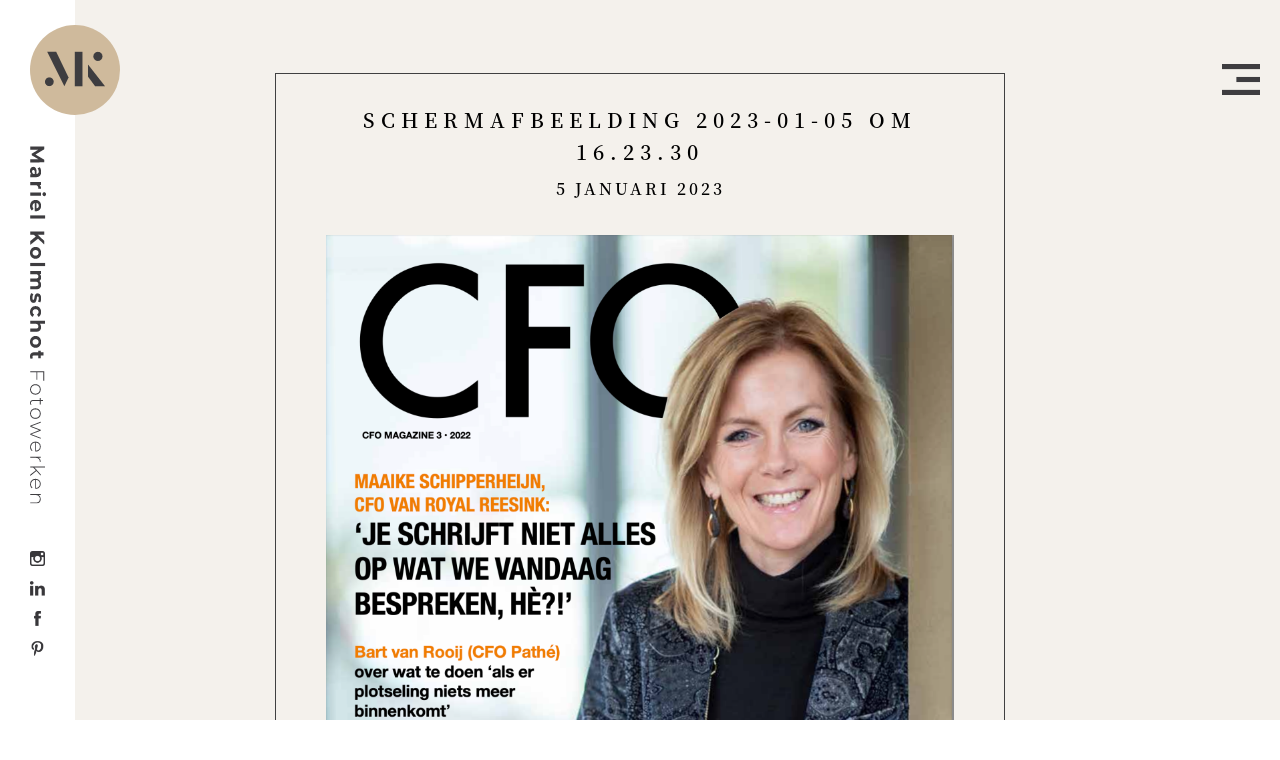

--- FILE ---
content_type: text/html; charset=UTF-8
request_url: https://mkfotowerken.nl/maaike-schipperheijn-zakelijke-portretten-cfo-magazine/schermafbeelding-2023-01-05-om-16-23-30/
body_size: 5788
content:
<!doctype html>
<!--[if lt IE 7]>
<html class="no-js lt-ie9 lt-ie8 lt-ie7 nl " dir="ltr" lang="nl-NL">
<![endif]-->
<!--[if IE 7]>
<html class="no-js lt-ie9 lt-ie8 nl " dir="ltr" lang="nl-NL">
<![endif]-->
<!--[if IE 8]>
<html class="no-js lt-ie9 nl " dir="ltr" lang="nl-NL">
<![endif]-->
<!--[if gt IE 8]><!-->
<html class="no-js nl " dir="ltr" lang="nl-NL">
<!--<![endif]-->
	<head>
		<meta charset="UTF-8" />
		<meta name="viewport" content="width=device-width, initial-scale=1" />
		<meta http-equiv="X-UA-Compatible" content="IE=edge" />
				<title>Schermafbeelding 2023-01-05 om 16.23.30 - Mariel Kolmschot Fotowerken</title>
		<meta name='robots' content='index, follow, max-image-preview:large, max-snippet:-1, max-video-preview:-1' />

	<!-- This site is optimized with the Yoast SEO plugin v21.9.1 - https://yoast.com/wordpress/plugins/seo/ -->
	<link rel="canonical" href="https://mkfotowerken.nl/maaike-schipperheijn-zakelijke-portretten-cfo-magazine/schermafbeelding-2023-01-05-om-16-23-30/" />
	<meta property="og:locale" content="nl_NL" />
	<meta property="og:type" content="article" />
	<meta property="og:title" content="Schermafbeelding 2023-01-05 om 16.23.30 - Mariel Kolmschot Fotowerken" />
	<meta property="og:url" content="https://mkfotowerken.nl/maaike-schipperheijn-zakelijke-portretten-cfo-magazine/schermafbeelding-2023-01-05-om-16-23-30/" />
	<meta property="og:site_name" content="Mariel Kolmschot Fotowerken" />
	<meta property="og:image" content="https://mkfotowerken.nl/maaike-schipperheijn-zakelijke-portretten-cfo-magazine/schermafbeelding-2023-01-05-om-16-23-30" />
	<meta property="og:image:width" content="768" />
	<meta property="og:image:height" content="1016" />
	<meta property="og:image:type" content="image/png" />
	<meta name="twitter:card" content="summary_large_image" />
	<script type="application/ld+json" class="yoast-schema-graph">{"@context":"https://schema.org","@graph":[{"@type":"WebPage","@id":"https://mkfotowerken.nl/maaike-schipperheijn-zakelijke-portretten-cfo-magazine/schermafbeelding-2023-01-05-om-16-23-30/","url":"https://mkfotowerken.nl/maaike-schipperheijn-zakelijke-portretten-cfo-magazine/schermafbeelding-2023-01-05-om-16-23-30/","name":"Schermafbeelding 2023-01-05 om 16.23.30 - Mariel Kolmschot Fotowerken","isPartOf":{"@id":"https://mkfotowerken.nl/#website"},"primaryImageOfPage":{"@id":"https://mkfotowerken.nl/maaike-schipperheijn-zakelijke-portretten-cfo-magazine/schermafbeelding-2023-01-05-om-16-23-30/#primaryimage"},"image":{"@id":"https://mkfotowerken.nl/maaike-schipperheijn-zakelijke-portretten-cfo-magazine/schermafbeelding-2023-01-05-om-16-23-30/#primaryimage"},"thumbnailUrl":"https://mkfotowerken.nl/wp-content/uploads/2023/01/Schermafbeelding-2023-01-05-om-16.23.30.png","datePublished":"2023-01-05T15:39:14+00:00","dateModified":"2023-01-05T15:39:14+00:00","breadcrumb":{"@id":"https://mkfotowerken.nl/maaike-schipperheijn-zakelijke-portretten-cfo-magazine/schermafbeelding-2023-01-05-om-16-23-30/#breadcrumb"},"inLanguage":"nl-NL","potentialAction":[{"@type":"ReadAction","target":["https://mkfotowerken.nl/maaike-schipperheijn-zakelijke-portretten-cfo-magazine/schermafbeelding-2023-01-05-om-16-23-30/"]}]},{"@type":"ImageObject","inLanguage":"nl-NL","@id":"https://mkfotowerken.nl/maaike-schipperheijn-zakelijke-portretten-cfo-magazine/schermafbeelding-2023-01-05-om-16-23-30/#primaryimage","url":"https://mkfotowerken.nl/wp-content/uploads/2023/01/Schermafbeelding-2023-01-05-om-16.23.30.png","contentUrl":"https://mkfotowerken.nl/wp-content/uploads/2023/01/Schermafbeelding-2023-01-05-om-16.23.30.png","width":1842,"height":2438},{"@type":"BreadcrumbList","@id":"https://mkfotowerken.nl/maaike-schipperheijn-zakelijke-portretten-cfo-magazine/schermafbeelding-2023-01-05-om-16-23-30/#breadcrumb","itemListElement":[{"@type":"ListItem","position":1,"name":"Home","item":"https://mkfotowerken.nl/"},{"@type":"ListItem","position":2,"name":"Maaike Schipperheijn | zakelijke portretten | CFO Magazine","item":"https://mkfotowerken.nl/maaike-schipperheijn-zakelijke-portretten-cfo-magazine/"},{"@type":"ListItem","position":3,"name":"Schermafbeelding 2023-01-05 om 16.23.30"}]},{"@type":"WebSite","@id":"https://mkfotowerken.nl/#website","url":"https://mkfotowerken.nl/","name":"Mariel Kolmschot Fotowerken","description":"","potentialAction":[{"@type":"SearchAction","target":{"@type":"EntryPoint","urlTemplate":"https://mkfotowerken.nl/?s={search_term_string}"},"query-input":"required name=search_term_string"}],"inLanguage":"nl-NL"}]}</script>
	<!-- / Yoast SEO plugin. -->


<link rel="alternate" title="oEmbed (JSON)" type="application/json+oembed" href="https://mkfotowerken.nl/wp-json/oembed/1.0/embed?url=https%3A%2F%2Fmkfotowerken.nl%2Fmaaike-schipperheijn-zakelijke-portretten-cfo-magazine%2Fschermafbeelding-2023-01-05-om-16-23-30%2F" />
<link rel="alternate" title="oEmbed (XML)" type="text/xml+oembed" href="https://mkfotowerken.nl/wp-json/oembed/1.0/embed?url=https%3A%2F%2Fmkfotowerken.nl%2Fmaaike-schipperheijn-zakelijke-portretten-cfo-magazine%2Fschermafbeelding-2023-01-05-om-16-23-30%2F&#038;format=xml" />
<style id='wp-img-auto-sizes-contain-inline-css' type='text/css'>
img:is([sizes=auto i],[sizes^="auto," i]){contain-intrinsic-size:3000px 1500px}
/*# sourceURL=wp-img-auto-sizes-contain-inline-css */
</style>
<style id='wp-block-library-inline-css' type='text/css'>
:root{--wp-block-synced-color:#7a00df;--wp-block-synced-color--rgb:122,0,223;--wp-bound-block-color:var(--wp-block-synced-color);--wp-editor-canvas-background:#ddd;--wp-admin-theme-color:#007cba;--wp-admin-theme-color--rgb:0,124,186;--wp-admin-theme-color-darker-10:#006ba1;--wp-admin-theme-color-darker-10--rgb:0,107,160.5;--wp-admin-theme-color-darker-20:#005a87;--wp-admin-theme-color-darker-20--rgb:0,90,135;--wp-admin-border-width-focus:2px}@media (min-resolution:192dpi){:root{--wp-admin-border-width-focus:1.5px}}.wp-element-button{cursor:pointer}:root .has-very-light-gray-background-color{background-color:#eee}:root .has-very-dark-gray-background-color{background-color:#313131}:root .has-very-light-gray-color{color:#eee}:root .has-very-dark-gray-color{color:#313131}:root .has-vivid-green-cyan-to-vivid-cyan-blue-gradient-background{background:linear-gradient(135deg,#00d084,#0693e3)}:root .has-purple-crush-gradient-background{background:linear-gradient(135deg,#34e2e4,#4721fb 50%,#ab1dfe)}:root .has-hazy-dawn-gradient-background{background:linear-gradient(135deg,#faaca8,#dad0ec)}:root .has-subdued-olive-gradient-background{background:linear-gradient(135deg,#fafae1,#67a671)}:root .has-atomic-cream-gradient-background{background:linear-gradient(135deg,#fdd79a,#004a59)}:root .has-nightshade-gradient-background{background:linear-gradient(135deg,#330968,#31cdcf)}:root .has-midnight-gradient-background{background:linear-gradient(135deg,#020381,#2874fc)}:root{--wp--preset--font-size--normal:16px;--wp--preset--font-size--huge:42px}.has-regular-font-size{font-size:1em}.has-larger-font-size{font-size:2.625em}.has-normal-font-size{font-size:var(--wp--preset--font-size--normal)}.has-huge-font-size{font-size:var(--wp--preset--font-size--huge)}.has-text-align-center{text-align:center}.has-text-align-left{text-align:left}.has-text-align-right{text-align:right}.has-fit-text{white-space:nowrap!important}#end-resizable-editor-section{display:none}.aligncenter{clear:both}.items-justified-left{justify-content:flex-start}.items-justified-center{justify-content:center}.items-justified-right{justify-content:flex-end}.items-justified-space-between{justify-content:space-between}.screen-reader-text{border:0;clip-path:inset(50%);height:1px;margin:-1px;overflow:hidden;padding:0;position:absolute;width:1px;word-wrap:normal!important}.screen-reader-text:focus{background-color:#ddd;clip-path:none;color:#444;display:block;font-size:1em;height:auto;left:5px;line-height:normal;padding:15px 23px 14px;text-decoration:none;top:5px;width:auto;z-index:100000}html :where(.has-border-color){border-style:solid}html :where([style*=border-top-color]){border-top-style:solid}html :where([style*=border-right-color]){border-right-style:solid}html :where([style*=border-bottom-color]){border-bottom-style:solid}html :where([style*=border-left-color]){border-left-style:solid}html :where([style*=border-width]){border-style:solid}html :where([style*=border-top-width]){border-top-style:solid}html :where([style*=border-right-width]){border-right-style:solid}html :where([style*=border-bottom-width]){border-bottom-style:solid}html :where([style*=border-left-width]){border-left-style:solid}html :where(img[class*=wp-image-]){height:auto;max-width:100%}:where(figure){margin:0 0 1em}html :where(.is-position-sticky){--wp-admin--admin-bar--position-offset:var(--wp-admin--admin-bar--height,0px)}@media screen and (max-width:600px){html :where(.is-position-sticky){--wp-admin--admin-bar--position-offset:0px}}

/*# sourceURL=wp-block-library-inline-css */
</style><style id='global-styles-inline-css' type='text/css'>
:root{--wp--preset--aspect-ratio--square: 1;--wp--preset--aspect-ratio--4-3: 4/3;--wp--preset--aspect-ratio--3-4: 3/4;--wp--preset--aspect-ratio--3-2: 3/2;--wp--preset--aspect-ratio--2-3: 2/3;--wp--preset--aspect-ratio--16-9: 16/9;--wp--preset--aspect-ratio--9-16: 9/16;--wp--preset--color--black: #000000;--wp--preset--color--cyan-bluish-gray: #abb8c3;--wp--preset--color--white: #ffffff;--wp--preset--color--pale-pink: #f78da7;--wp--preset--color--vivid-red: #cf2e2e;--wp--preset--color--luminous-vivid-orange: #ff6900;--wp--preset--color--luminous-vivid-amber: #fcb900;--wp--preset--color--light-green-cyan: #7bdcb5;--wp--preset--color--vivid-green-cyan: #00d084;--wp--preset--color--pale-cyan-blue: #8ed1fc;--wp--preset--color--vivid-cyan-blue: #0693e3;--wp--preset--color--vivid-purple: #9b51e0;--wp--preset--gradient--vivid-cyan-blue-to-vivid-purple: linear-gradient(135deg,rgb(6,147,227) 0%,rgb(155,81,224) 100%);--wp--preset--gradient--light-green-cyan-to-vivid-green-cyan: linear-gradient(135deg,rgb(122,220,180) 0%,rgb(0,208,130) 100%);--wp--preset--gradient--luminous-vivid-amber-to-luminous-vivid-orange: linear-gradient(135deg,rgb(252,185,0) 0%,rgb(255,105,0) 100%);--wp--preset--gradient--luminous-vivid-orange-to-vivid-red: linear-gradient(135deg,rgb(255,105,0) 0%,rgb(207,46,46) 100%);--wp--preset--gradient--very-light-gray-to-cyan-bluish-gray: linear-gradient(135deg,rgb(238,238,238) 0%,rgb(169,184,195) 100%);--wp--preset--gradient--cool-to-warm-spectrum: linear-gradient(135deg,rgb(74,234,220) 0%,rgb(151,120,209) 20%,rgb(207,42,186) 40%,rgb(238,44,130) 60%,rgb(251,105,98) 80%,rgb(254,248,76) 100%);--wp--preset--gradient--blush-light-purple: linear-gradient(135deg,rgb(255,206,236) 0%,rgb(152,150,240) 100%);--wp--preset--gradient--blush-bordeaux: linear-gradient(135deg,rgb(254,205,165) 0%,rgb(254,45,45) 50%,rgb(107,0,62) 100%);--wp--preset--gradient--luminous-dusk: linear-gradient(135deg,rgb(255,203,112) 0%,rgb(199,81,192) 50%,rgb(65,88,208) 100%);--wp--preset--gradient--pale-ocean: linear-gradient(135deg,rgb(255,245,203) 0%,rgb(182,227,212) 50%,rgb(51,167,181) 100%);--wp--preset--gradient--electric-grass: linear-gradient(135deg,rgb(202,248,128) 0%,rgb(113,206,126) 100%);--wp--preset--gradient--midnight: linear-gradient(135deg,rgb(2,3,129) 0%,rgb(40,116,252) 100%);--wp--preset--font-size--small: 13px;--wp--preset--font-size--medium: 20px;--wp--preset--font-size--large: 36px;--wp--preset--font-size--x-large: 42px;--wp--preset--spacing--20: 0.44rem;--wp--preset--spacing--30: 0.67rem;--wp--preset--spacing--40: 1rem;--wp--preset--spacing--50: 1.5rem;--wp--preset--spacing--60: 2.25rem;--wp--preset--spacing--70: 3.38rem;--wp--preset--spacing--80: 5.06rem;--wp--preset--shadow--natural: 6px 6px 9px rgba(0, 0, 0, 0.2);--wp--preset--shadow--deep: 12px 12px 50px rgba(0, 0, 0, 0.4);--wp--preset--shadow--sharp: 6px 6px 0px rgba(0, 0, 0, 0.2);--wp--preset--shadow--outlined: 6px 6px 0px -3px rgb(255, 255, 255), 6px 6px rgb(0, 0, 0);--wp--preset--shadow--crisp: 6px 6px 0px rgb(0, 0, 0);}:where(.is-layout-flex){gap: 0.5em;}:where(.is-layout-grid){gap: 0.5em;}body .is-layout-flex{display: flex;}.is-layout-flex{flex-wrap: wrap;align-items: center;}.is-layout-flex > :is(*, div){margin: 0;}body .is-layout-grid{display: grid;}.is-layout-grid > :is(*, div){margin: 0;}:where(.wp-block-columns.is-layout-flex){gap: 2em;}:where(.wp-block-columns.is-layout-grid){gap: 2em;}:where(.wp-block-post-template.is-layout-flex){gap: 1.25em;}:where(.wp-block-post-template.is-layout-grid){gap: 1.25em;}.has-black-color{color: var(--wp--preset--color--black) !important;}.has-cyan-bluish-gray-color{color: var(--wp--preset--color--cyan-bluish-gray) !important;}.has-white-color{color: var(--wp--preset--color--white) !important;}.has-pale-pink-color{color: var(--wp--preset--color--pale-pink) !important;}.has-vivid-red-color{color: var(--wp--preset--color--vivid-red) !important;}.has-luminous-vivid-orange-color{color: var(--wp--preset--color--luminous-vivid-orange) !important;}.has-luminous-vivid-amber-color{color: var(--wp--preset--color--luminous-vivid-amber) !important;}.has-light-green-cyan-color{color: var(--wp--preset--color--light-green-cyan) !important;}.has-vivid-green-cyan-color{color: var(--wp--preset--color--vivid-green-cyan) !important;}.has-pale-cyan-blue-color{color: var(--wp--preset--color--pale-cyan-blue) !important;}.has-vivid-cyan-blue-color{color: var(--wp--preset--color--vivid-cyan-blue) !important;}.has-vivid-purple-color{color: var(--wp--preset--color--vivid-purple) !important;}.has-black-background-color{background-color: var(--wp--preset--color--black) !important;}.has-cyan-bluish-gray-background-color{background-color: var(--wp--preset--color--cyan-bluish-gray) !important;}.has-white-background-color{background-color: var(--wp--preset--color--white) !important;}.has-pale-pink-background-color{background-color: var(--wp--preset--color--pale-pink) !important;}.has-vivid-red-background-color{background-color: var(--wp--preset--color--vivid-red) !important;}.has-luminous-vivid-orange-background-color{background-color: var(--wp--preset--color--luminous-vivid-orange) !important;}.has-luminous-vivid-amber-background-color{background-color: var(--wp--preset--color--luminous-vivid-amber) !important;}.has-light-green-cyan-background-color{background-color: var(--wp--preset--color--light-green-cyan) !important;}.has-vivid-green-cyan-background-color{background-color: var(--wp--preset--color--vivid-green-cyan) !important;}.has-pale-cyan-blue-background-color{background-color: var(--wp--preset--color--pale-cyan-blue) !important;}.has-vivid-cyan-blue-background-color{background-color: var(--wp--preset--color--vivid-cyan-blue) !important;}.has-vivid-purple-background-color{background-color: var(--wp--preset--color--vivid-purple) !important;}.has-black-border-color{border-color: var(--wp--preset--color--black) !important;}.has-cyan-bluish-gray-border-color{border-color: var(--wp--preset--color--cyan-bluish-gray) !important;}.has-white-border-color{border-color: var(--wp--preset--color--white) !important;}.has-pale-pink-border-color{border-color: var(--wp--preset--color--pale-pink) !important;}.has-vivid-red-border-color{border-color: var(--wp--preset--color--vivid-red) !important;}.has-luminous-vivid-orange-border-color{border-color: var(--wp--preset--color--luminous-vivid-orange) !important;}.has-luminous-vivid-amber-border-color{border-color: var(--wp--preset--color--luminous-vivid-amber) !important;}.has-light-green-cyan-border-color{border-color: var(--wp--preset--color--light-green-cyan) !important;}.has-vivid-green-cyan-border-color{border-color: var(--wp--preset--color--vivid-green-cyan) !important;}.has-pale-cyan-blue-border-color{border-color: var(--wp--preset--color--pale-cyan-blue) !important;}.has-vivid-cyan-blue-border-color{border-color: var(--wp--preset--color--vivid-cyan-blue) !important;}.has-vivid-purple-border-color{border-color: var(--wp--preset--color--vivid-purple) !important;}.has-vivid-cyan-blue-to-vivid-purple-gradient-background{background: var(--wp--preset--gradient--vivid-cyan-blue-to-vivid-purple) !important;}.has-light-green-cyan-to-vivid-green-cyan-gradient-background{background: var(--wp--preset--gradient--light-green-cyan-to-vivid-green-cyan) !important;}.has-luminous-vivid-amber-to-luminous-vivid-orange-gradient-background{background: var(--wp--preset--gradient--luminous-vivid-amber-to-luminous-vivid-orange) !important;}.has-luminous-vivid-orange-to-vivid-red-gradient-background{background: var(--wp--preset--gradient--luminous-vivid-orange-to-vivid-red) !important;}.has-very-light-gray-to-cyan-bluish-gray-gradient-background{background: var(--wp--preset--gradient--very-light-gray-to-cyan-bluish-gray) !important;}.has-cool-to-warm-spectrum-gradient-background{background: var(--wp--preset--gradient--cool-to-warm-spectrum) !important;}.has-blush-light-purple-gradient-background{background: var(--wp--preset--gradient--blush-light-purple) !important;}.has-blush-bordeaux-gradient-background{background: var(--wp--preset--gradient--blush-bordeaux) !important;}.has-luminous-dusk-gradient-background{background: var(--wp--preset--gradient--luminous-dusk) !important;}.has-pale-ocean-gradient-background{background: var(--wp--preset--gradient--pale-ocean) !important;}.has-electric-grass-gradient-background{background: var(--wp--preset--gradient--electric-grass) !important;}.has-midnight-gradient-background{background: var(--wp--preset--gradient--midnight) !important;}.has-small-font-size{font-size: var(--wp--preset--font-size--small) !important;}.has-medium-font-size{font-size: var(--wp--preset--font-size--medium) !important;}.has-large-font-size{font-size: var(--wp--preset--font-size--large) !important;}.has-x-large-font-size{font-size: var(--wp--preset--font-size--x-large) !important;}
/*# sourceURL=global-styles-inline-css */
</style>

<style id='classic-theme-styles-inline-css' type='text/css'>
/*! This file is auto-generated */
.wp-block-button__link{color:#fff;background-color:#32373c;border-radius:9999px;box-shadow:none;text-decoration:none;padding:calc(.667em + 2px) calc(1.333em + 2px);font-size:1.125em}.wp-block-file__button{background:#32373c;color:#fff;text-decoration:none}
/*# sourceURL=/wp-includes/css/classic-themes.min.css */
</style>
<link rel='stylesheet' id='contact-form-7-css' href='/wp-content/plugins/contact-form-7/includes/css/styles.css?ver=5.8.6' type='text/css' media='all' />
<link rel='stylesheet' id='tia_style-css' href='/wp-content/themes/mkfotowerken2021/assets/css/style.css?ver=1.21' type='text/css' media='all' />
<link rel='stylesheet' id='tia_sidrstyle-css' href='/wp-content/themes/mkfotowerken2021/assets/css/jquery.sidr.css?ver=1.07' type='text/css' media='all' />
<link rel='stylesheet' id='tia_fancyboxstyle-css' href='/wp-content/themes/mkfotowerken2021/assets/css/jquery.fancybox3.css?ver=1.07' type='text/css' media='all' />
<link rel='stylesheet' id='slippry-css' href='/wp-content/themes/mkfotowerken2021/assets/css/slippry.css?ver=6.9' type='text/css' media='all' />
<script type="text/javascript" src="/wp-includes/js/jquery/jquery.min.js?ver=3.7.1" id="jquery-core-js"></script>
<script type="text/javascript" src="/wp-includes/js/jquery/jquery-migrate.min.js?ver=3.4.1" id="jquery-migrate-js"></script>
<script type="text/javascript" src="/wp-content/themes/mkfotowerken2021/assets/js/modernizr.custom.js?ver=6.9" id="tia_modernizr-js"></script>
<link rel="https://api.w.org/" href="https://mkfotowerken.nl/wp-json/" /><link rel="alternate" title="JSON" type="application/json" href="https://mkfotowerken.nl/wp-json/wp/v2/media/9208" /><link rel="icon" href="https://mkfotowerken.nl/wp-content/uploads/2021/04/cropped-Logo_Favicon.MKFotowerken-32x32.png" sizes="32x32" />
<link rel="icon" href="https://mkfotowerken.nl/wp-content/uploads/2021/04/cropped-Logo_Favicon.MKFotowerken-192x192.png" sizes="192x192" />
<link rel="apple-touch-icon" href="https://mkfotowerken.nl/wp-content/uploads/2021/04/cropped-Logo_Favicon.MKFotowerken-180x180.png" />
<meta name="msapplication-TileImage" content="https://mkfotowerken.nl/wp-content/uploads/2021/04/cropped-Logo_Favicon.MKFotowerken-270x270.png" />
	</head>
	<body class="attachment wp-singular attachment-template-default single single-attachment postid-9208 attachmentid-9208 attachment-png wp-theme-mkfotowerken2021 schermafbeelding-2023-01-05-om-16-23-30">
		<header>
    <div>
	    <a href="https://mkfotowerken.nl/" class="logo"><img src="https://mkfotowerken.nl/wp-content/themes/mkfotowerken2021/assets/images/placeholder-logo.gif" alt="Home" /></a>
	    <a href="https://mkfotowerken.nl/" class="logotekst">Mariel Kolmschot Fotowerken - Home</a>
    </div>

        <div class="social">
        <ul>
            <li class="instagram"><a href="https://www.instagram.com/marielkolmschot/" target="_blank">Volg me op Instagram</a></li><li class="linkedin"><a href="https://www.linkedin.com/in/marielkolmschot/" target="_blank">Volg me op LinkedIn</a></li><li class="facebook"><a href="https://www.facebook.com/pages/MK-Fotowerken-Mariel-Kolmschot/264882420296840" target="_blank">Volg me op Facebook</a></li><li class="pinterest"><a href="https://www.pinterest.com/marielko/pins/" target="_blank">Volg me op Pinterest</a></li>        </ul>
    </div>
    	<div class="menu">
		<div id="sidr"></div>
		<nav>
			<ul>
			<li class="menu-home post-id-60"><a href="https://mkfotowerken.nl/">Home</a></li><li class="menu-about post-id-37"><a href="https://mkfotowerken.nl/about/">About</a></li><li class="dropdown menu-my-work post-id-6409"><a class="dropdown-toggle" data-toggle="dropdown" data-target="#" href="https://mkfotowerken.nl/my-work/">My work <b class="caret"></b></a><ul class="dropdown-menu">	<li class="menu-business post-id-33"><a href="https://mkfotowerken.nl/my-work/business/">Business</a></li>	<li class="menu-portrait post-id-29"><a href="https://mkfotowerken.nl/my-work/portrait/">Portrait</a></li>	<li class="last menu-family post-id-70"><a href="https://mkfotowerken.nl/my-work/family/">Family</a></li></ul></li><li class="menu-blog post-id-502"><a href="https://mkfotowerken.nl/blog/">Blog</a></li><li class="last menu-contact post-id-41"><a href="https://mkfotowerken.nl/contact-fotograaf-wassenaar/" title="Fotograaf Wassenaar">Contact</a></li>			</ul>
		</nav>
	</div>
</header>
<a id="foldoutnav" href="#sidr" class="in">Menu</a>
<section><article><div><header><h1>Schermafbeelding 2023-01-05 om 16.23.30</h1><h2>5 januari 2023</h2></header><p class="attachment"><a href='https://mkfotowerken.nl/wp-content/uploads/2023/01/Schermafbeelding-2023-01-05-om-16.23.30.png'><img fetchpriority="high" decoding="async" width="940" height="1244" src="https://mkfotowerken.nl/wp-content/uploads/2023/01/Schermafbeelding-2023-01-05-om-16.23.30-940x1244.png" class="attachment-medium size-medium" alt="" /></a></p>
</div></article><ul class="postnav"><li><a href="https://mkfotowerken.nl/blog/">Back to <strong>posts</strong></a></li></ul><div class="archive"><h2>Archief</h2><ul>	<li><a href='/2025/'>2025</a></li>
	<li><a href='/2024/'>2024</a></li>
	<li><a href='/2023/'>2023</a></li>
	<li><a href='/2022/'>2022</a></li>
	<li><a href='/2021/'>2021</a></li>
	<li><a href='/2020/'>2020</a></li>
	<li><a href='/2019/'>2019</a></li>
	<li><a href='/2018/'>2018</a></li>
	<li><a href='/2017/'>2017</a></li>
	<li><a href='/2016/'>2016</a></li>
	<li><a href='/2015/'>2015</a></li>
	<li><a href='/2014/'>2014</a></li>
	<li><a href='/2013/'>2013</a></li>
</ul></div></section>				<footer>
    <h2>Mariel Kolmschot</h2>
<p>+31 (0) 6 546 688 89<br />
<a href="mailto:info@mkfotowerken.nl">info@mkfotowerken.nl</a></p>
    <div class="social">
        <ul>
            <li class="instagram"><a href="https://www.instagram.com/marielkolmschot/" target="_blank">Volg me op Instagram</a></li><li class="linkedin"><a href="https://www.linkedin.com/in/marielkolmschot/" target="_blank">Volg me op LinkedIn</a></li><li class="facebook"><a href="https://www.facebook.com/pages/MK-Fotowerken-Mariel-Kolmschot/264882420296840" target="_blank">Volg me op Facebook</a></li><li class="pinterest"><a href="https://www.pinterest.com/marielko/pins/" target="_blank">Volg me op Pinterest</a></li>        </ul>
    </div>
    <p>© MK Fotowerken 2021. Website design by <a href="https://valetti.nl" target="_blank" rel="noopener">valetti</a>. Realisatie by <a href="https://torin.nl" target="_blank" rel="noopener">Torin</a>.</p>
</footer>
		<script type="speculationrules">
{"prefetch":[{"source":"document","where":{"and":[{"href_matches":"/*"},{"not":{"href_matches":["/wp-*.php","/wp-admin/*","/wp-content/uploads/*","/wp-content/*","/wp-content/plugins/*","/wp-content/themes/mkfotowerken2021/*","/*\\?(.+)"]}},{"not":{"selector_matches":"a[rel~=\"nofollow\"]"}},{"not":{"selector_matches":".no-prefetch, .no-prefetch a"}}]},"eagerness":"conservative"}]}
</script>
<script type="text/javascript" src="/wp-content/plugins/contact-form-7/includes/swv/js/index.js?ver=5.8.6" id="swv-js"></script>
<script type="text/javascript" id="contact-form-7-js-extra">
/* <![CDATA[ */
var wpcf7 = {"api":{"root":"https://mkfotowerken.nl/wp-json/","namespace":"contact-form-7/v1"}};
//# sourceURL=contact-form-7-js-extra
/* ]]> */
</script>
<script type="text/javascript" src="/wp-content/plugins/contact-form-7/includes/js/index.js?ver=5.8.6" id="contact-form-7-js"></script>
<script type="text/javascript" src="/wp-content/themes/mkfotowerken2021/assets/js/matchMedia.js?ver=6.9" id="tia_matchmedia-js"></script>
<script type="text/javascript" src="/wp-content/themes/mkfotowerken2021/assets/js/respond.min.js?ver=6.9" id="tia_respond-js"></script>
<script type="text/javascript" src="/wp-content/themes/mkfotowerken2021/assets/js/picturefill.js?ver=6.9" id="tia_picturefill-js"></script>
<script type="text/javascript" src="/wp-content/themes/mkfotowerken2021/assets/js/viewport-units-buggyfill.js?ver=6.9" id="tia_buggyfill-js"></script>
<script type="text/javascript" src="/wp-content/themes/mkfotowerken2021/assets/js/sidr/jquery.sidr.js?ver=6.9" id="tia_sidr-js"></script>
<script type="text/javascript" src="/wp-content/themes/mkfotowerken2021/assets/js/fancybox3/jquery.fancybox.min.js?ver=6.9" id="tia_fancybox-js"></script>
<script type="text/javascript" src="/wp-content/themes/mkfotowerken2021/assets/js/slippry-1.4.0/src/slippry.js?ver=1.4.0" id="tia_slippry-js"></script>
<script type="text/javascript" src="/wp-includes/js/comment-reply.min.js?ver=6.9" id="comment-reply-js" async="async" data-wp-strategy="async" fetchpriority="low"></script>
<script type="text/javascript" src="/wp-content/themes/mkfotowerken2021/assets/js/theme.js?ver=1.07" id="tia_scripts-js"></script>
	</body>
</html>				



--- FILE ---
content_type: text/css
request_url: https://mkfotowerken.nl/wp-content/themes/mkfotowerken2021/assets/css/style.css?ver=1.21
body_size: 6821
content:
/*!
Theme Name: MK Fotowerken
Description: Template voor de website van MK Fotowerken (2021)
Version: 1.0
Author: Torin internet applications
Author URI: http://www.torin.nl
*/
html, body, div, span, applet, object, iframe, h1, h2, h3, h4, h5, h6, p, blockquote, pre, a, abbr, acronym, address, big, cite, code, del, dfn, em, img, ins, kbd, q, s, samp, small, strike, strong, sub, sup, tt, var, b, u, i, center, dl, dt, dd, ol, ul, li, fieldset, form, label, legend, table, caption, tbody, tfoot, thead, tr, th, td, article, aside, canvas, details, embed, figure, figcaption, footer, header, hgroup, menu, nav, output, ruby, section, summary, time, mark, audio, video { margin: 0; padding: 0; border: 0; font: inherit; font-size: 100%; vertical-align: baseline; }

html { line-height: 1; }

ol, ul { list-style: none; }

table { border-collapse: collapse; border-spacing: 0; }

caption, th, td { text-align: left; font-weight: normal; vertical-align: middle; }

q, blockquote { quotes: none; }
q:before, q:after, blockquote:before, blockquote:after { content: ""; content: none; }

a img { border: none; }

article, aside, details, figcaption, figure, footer, header, hgroup, main, menu, nav, section, summary { display: block; }

/*
$color-detail: #c6b29b;
$color-detail-medium: #dbd0c1;
$color-detail-light: #eee9e2;

$color-detail-medium: #e3dbce;
$color-detail-light: #f4f1ec;

*/
/* Dansende letters bij:
*/
.group:before, .group:after { content: ""; display: table; }

.group:after { clear: both; }

.group { zoom: 1; /* For IE 6/7 (trigger hasLayout) */ }

.overviewblock article, .home .testimonials + .blog > div article { position: relative; background-color: #fff; margin-bottom: 50px; }
@media all and (min-width: 1200px) { .overviewblock article, .home .testimonials + .blog > div article { display: inline-block; vertical-align: top; *vertical-align: auto; *zoom: 1; *display: inline; width: 50%; border-right: 25px solid #f4f1ec; } }
@media all and (min-width: 1200px) { .overviewblock article:nth-child(even), .home .testimonials + .blog > div article:nth-child(even) { border-right: 0; border-left: 25px solid #f4f1ec; } }
.overviewblock article img, .home .testimonials + .blog > div article img { display: block; border: 10px solid #404041; width: 100%; }
.overviewblock article div, .home .testimonials + .blog > div article div { padding: 35px; background-color: #fff; overflow: hidden; }
.overviewblock article div a, .home .testimonials + .blog > div article div a { display: block; background-image: url('../images/arrow-right-black.svg?1613398802'); background-repeat: no-repeat; background-position: center center; -moz-background-size: 46px 12px; -o-background-size: 46px 12px; -webkit-background-size: 46px 12px; background-size: 46px 12px; text-indent: -9999px; }
.no-svg .overviewblock article div a, .no-svg .home .testimonials + .blog > div article div a, .home .no-svg .testimonials + .blog > div article div a { background-image: url('../images/arrow-right-black.png?1613398802'); }
.overviewblock article div p, .home .testimonials + .blog > div article div p { margin: 0; color: #c7b79e; font-weight: 600; }
.overviewblock article > a, .home .testimonials + .blog > div article > a { position: absolute; top: 0; left: 0; display: block; width: 100%; height: 100%; }

/* apply a natural box layout model to all elements */
*, *:before, *:after { -moz-box-sizing: border-box; -webkit-box-sizing: border-box; box-sizing: border-box; }

html, body { margin: 0; padding: 0; text-align: center; min-height: 100%; background-color: #fff; }

html { overflow-y: scroll; }

body { min-width: 320px; }

.alignright { float: right !important; margin-right: 0 !important; }

.alignleft { float: left !important; margin-left: 0 !important; }

img { border: 0; width: 100%; max-width: 100%; height: auto; display: block; }

form, label { margin: 0; padding: 0; }

input { margin: 0; }

#pagination { overflow: hidden; padding-top: 10px; }

.postnav { list-style-type: none; margin: 0; padding: 0; overflow: hidden; }
.home .postnav { padding-top: 25px; }
.single-post .postnav { padding-top: 50px; padding-bottom: 38px; }
.portfoliochild .postnav, .page-template-template-portfolio .postnav { padding-top: 48px; padding-bottom: 36px; }
.postnav .nav-previous { float: left; }
.postnav .nav-next { float: right; }

body > header { position: relative; background-color: #fff; padding-top: 20px; }
@media all and (min-width: 600px) { body > header { position: fixed; z-index: 15; top: 0; left: 0; width: 75px; height: 100vh; padding-top: 0; } }
body.page > section { background-color: #fff; }
body.page-id-37 > section:first-of-type > article { position: relative; }
body.page-id-37 > section:first-of-type > article:after { content: ""; display: block; position: absolute; bottom: -20px; right: -20px; width: 60px; height: 60px; background-image: url('../images/logo-icon.svg?1613398802'); background-repeat: no-repeat; background-position: center center; -moz-background-size: cover; -o-background-size: cover; -webkit-background-size: cover; background-size: cover; }
@media all and (min-width: 600px) { body.page-id-37 > section:first-of-type > article:after { bottom: -30px; right: -30px; } }
body > section { position: relative; background-color: #f4f1ec; max-width: 100%; padding: 1px 20px 60px 20px; margin: 0 auto; }
@media all and (min-width: 600px) { body > section { padding-right: 140px; padding-left: 140px; } }
@media all and (min-width: 1000px) { body > section { width: 1490px; padding-right: 275px; padding-left: 275px; } }
.home body > section, .portfolio body > section, .portfoliochild body > section { background-color: #fff; }
body > section.testimonials { width: 100% !important; background-color: #f4f1ec; }
body > section.testimonials > ul, body > section.testimonials .sy-slides-crop > ul { list-style-type: none; margin: 0; }
body > section.testimonials > ul > li > div, body > section.testimonials .sy-slides-crop > ul > li > div { padding: 50px 20px; max-width: 940px; height: 100%; margin: 0 auto; display: -webkit-flex; display: flex; -webkit-flex-direction: column; flex-direction: column; -webkit-justify-content: center; justify-content: center; }
@media all and (min-width: 768px) { body > section.testimonials > ul > li > div, body > section.testimonials .sy-slides-crop > ul > li > div { padding: 50px 75px; } }
.home body > section.testimonials > ul > li > div, .home body > section.testimonials .sy-slides-crop > ul > li > div { /* &:before { content: ""; display: block; width: 70px; height: 70px; margin: 0 auto 30px auto; background-image: image-url( 'logo-icon.svg' ); background-repeat: no-repeat; background-position: center top; @include background-size( cover ); .no-svg & { background-image: image-url( 'logo-icon.png' ); } }
*/ }
.home body > section.testimonials > ul > li > div > img:first-child, .home body > section.testimonials .sy-slides-crop > ul > li > div > img:first-child { width: 70px; height: 70px; margin: 0 auto 30px auto; }
body > section.testimonials > ul > li > div img, body > section.testimonials .sy-slides-crop > ul > li > div img { margin-top: 30px; }
body > section.testimonials > ul > li > div .nav, body > section.testimonials .sy-slides-crop > ul > li > div .nav { margin-top: 20px; display: none; }
body > section + .mystory { margin-top: -60px; }
body > section.mystory { padding-bottom: 40px; }
@media all and (min-width: 600px) { body > section.mystory { padding-bottom: 120px; } }
body > section.mystory > div { position: relative; margin: 0 -2px; }
body > section.mystory > div > div { display: inline-block; vertical-align: top; *vertical-align: auto; *zoom: 1; *display: inline; width: 33.3333%; }
body > section.mystory > div > div img { border: 2px solid #fff; }
body > section > article:first-child { border: 1px solid #404041; width: 100%; margin: 40px 0; padding: 20px 25px; }
@media all and (min-width: 600px) { body > section > article:first-child { padding: 20px 25px; } }
@media all and (min-width: 825px) { body > section > article:first-child { margin: 72px 0; padding: 30px 50px; } }
body > footer { position: relative; width: 100%; padding: 85px 25px 40px; background-color: #404041; }
@media all and (min-width: 600px) { body > footer { padding: 85px 85px 40px; } }
@media all and (min-width: 1200px) { body > footer { border-left: 0; } }
body > footer:before { content: ""; width: 90px; height: 90px; position: absolute; top: -45px; left: 50%; margin-left: -45px; background-image: url('../images/logo-icon.svg?1613398802'); background-repeat: no-repeat; background-position: center center; -moz-background-size: cover; -o-background-size: cover; -webkit-background-size: cover; background-size: cover; }
.no-svg body > footer:before { background-image: url('../images/logo-icon.png?1613398802'); }

body > .sy-box + footer, .subnav + footer { margin-top: 60px; }

#foldoutnav { position: absolute; right: 20px; top: 20px; }
@media all and (min-width: 600px) { #foldoutnav { top: 64px; } }

.social ul, .sidr-inner:nth-child(2) ul { list-style-type: none; margin: 0 auto; padding: 0; width: 15px; }
.social ul li, .sidr-inner:nth-child(2) ul li { width: 15px; height: 15px; margin-top: 15px; text-indent: -999px; overflow: hidden; background-position: center center; background-repeat: no-repeat; -moz-background-size: cover; -o-background-size: cover; -webkit-background-size: cover; background-size: cover; }
.social ul li.instagram, .sidr-inner:nth-child(2) ul li.instagram { background-image: url('../images/sidebar-icon-instagram.png?1613398802'); }
.no-svg .social ul li.instagram, .no-svg .sidr-inner:nth-child(2) ul li.instagram { background-image: url('../images/sidebar-icon-instagram.png?1613398802'); }
.social ul li.linkedin, .sidr-inner:nth-child(2) ul li.linkedin { background-image: url('../images/sidebar-icon-linkedin.png?1615378280'); }
.no-svg .social ul li.linkedin, .no-svg .sidr-inner:nth-child(2) ul li.linkedin { background-image: url('../images/sidebar-icon-linkedin.png?1615378280'); }
.social ul li.facebook, .sidr-inner:nth-child(2) ul li.facebook { background-image: url('../images/sidebar-icon-facebook.png?1615378283'); }
.no-svg .social ul li.facebook, .no-svg .sidr-inner:nth-child(2) ul li.facebook { background-image: url('../images/sidebar-icon-facebook.png?1615378283'); }
.social ul li.pinterest, .sidr-inner:nth-child(2) ul li.pinterest { background-image: url('../images/sidebar-icon-pinterest.png?1615378279'); }
.no-svg .social ul li.pinterest, .no-svg .sidr-inner:nth-child(2) ul li.pinterest { background-image: url('../images/sidebar-icon-pinterest.png?1615378279'); }
.social ul li a, .sidr-inner:nth-child(2) ul li a { display: block; }
footer .social ul, .page-template-template-contact > section .social ul, footer .sidr-inner:nth-child(2) ul, .page-template-template-contact > section .sidr-inner:nth-child(2) ul { width: auto; padding: 30px 0; }
footer .social ul li, .page-template-template-contact > section .social ul li, footer .sidr-inner:nth-child(2) ul li, .page-template-template-contact > section .sidr-inner:nth-child(2) ul li { display: inline-block; vertical-align: top; *vertical-align: auto; *zoom: 1; *display: inline; width: 25px; height: 25px; margin: 0 13px; }
footer .social ul li.instagram, .page-template-template-contact > section .social ul li.instagram, footer .sidr-inner:nth-child(2) ul li.instagram, .page-template-template-contact > section .sidr-inner:nth-child(2) ul li.instagram { background-image: url('../images/footer-icon-instagram.png?1613398802'); }
.no-svg footer .social ul li.instagram, .no-svg .page-template-template-contact > section .social ul li.instagram, .no-svg footer .sidr-inner:nth-child(2) ul li.instagram, .no-svg .page-template-template-contact > section .sidr-inner:nth-child(2) ul li.instagram { background-image: url('../images/footer-icon-instagram.png?1613398802'); }
footer .social ul li.linkedin, .page-template-template-contact > section .social ul li.linkedin, footer .sidr-inner:nth-child(2) ul li.linkedin, .page-template-template-contact > section .sidr-inner:nth-child(2) ul li.linkedin { background-image: url('../images/footer-icon-linkedin.png?1613398802'); }
.no-svg footer .social ul li.linkedin, .no-svg .page-template-template-contact > section .social ul li.linkedin, .no-svg footer .sidr-inner:nth-child(2) ul li.linkedin, .no-svg .page-template-template-contact > section .sidr-inner:nth-child(2) ul li.linkedin { background-image: url('../images/footer-icon-linkedin.png?1613398802'); }
footer .social ul li.facebook, .page-template-template-contact > section .social ul li.facebook, footer .sidr-inner:nth-child(2) ul li.facebook, .page-template-template-contact > section .sidr-inner:nth-child(2) ul li.facebook { background-image: url('../images/footer-icon-facebook.png?1613398802'); }
.no-svg footer .social ul li.facebook, .no-svg .page-template-template-contact > section .social ul li.facebook, .no-svg footer .sidr-inner:nth-child(2) ul li.facebook, .no-svg .page-template-template-contact > section .sidr-inner:nth-child(2) ul li.facebook { background-image: url('../images/footer-icon-facebook.png?1613398802'); }
footer .social ul li.pinterest, .page-template-template-contact > section .social ul li.pinterest, footer .sidr-inner:nth-child(2) ul li.pinterest, .page-template-template-contact > section .sidr-inner:nth-child(2) ul li.pinterest { background-image: url('../images/footer-icon-pinterest.png?1613398802'); }
.no-svg footer .social ul li.pinterest, .no-svg .page-template-template-contact > section .social ul li.pinterest, .no-svg footer .sidr-inner:nth-child(2) ul li.pinterest, .no-svg .page-template-template-contact > section .sidr-inner:nth-child(2) ul li.pinterest { background-image: url('../images/footer-icon-pinterest.png?1613398802'); }

.sidr-inner:nth-child(2) ul { width: 100%; }
.sidr-inner:nth-child(2) ul li { display: inline-block; vertical-align: top; *vertical-align: auto; *zoom: 1; *display: inline; margin-right: 30px; margin-bottom: 0; }
.sidr-inner:nth-child(2) ul li a { display: block; }

body > .sy-box { width: 100%; height: 70vh; overflow: hidden; }
@media all and (min-width: 768px) { body > .sy-box { height: 100vh; } }

.subnav { list-style-type: none; margin: 0; padding: 0; width: 100%; }
.subnav > li { position: relative; width: 100%; height: 70vh; border-bottom: 60px solid #fff; background-repeat: no-repeat; background-position: center center; -moz-background-size: cover; -o-background-size: cover; -webkit-background-size: cover; background-size: cover; }
@media all and (min-width: 600px) { .subnav > li { border-bottom: 0; } }
@media all and (min-width: 768px) { .subnav > li { height: 100vh; } }
.page-template-template-contact .subnav > li { border-color: #f4f1ec; }
.subnav > li > div { position: absolute; left: 20px; right: 20px; bottom: -60px; padding: 20px 20px; height: 140px; overflow: hidden; background-color: #c7b79e; text-align: left; /* & > ul { list-style-type: none; margin: 0 -30px -15px 0; padding: 0; text-align: right;
 li { @include inline-block( top ); &:after { content: "/"; } &:last-child { &:after { display: none; } } a { text-decoration: none; color: $color-font; &.selected { color: #fff; } } } }
*/ }
@media all and (min-width: 600px) { .subnav > li > div { left: 95px; bottom: 50px; padding: 30px 30px; height: auto; } }
@media all and (min-width: 768px) { .subnav > li > div { left: auto; right: 75px; padding: 30px 50px; } }
.hasheaderimg .subnav > li > div { padding-bottom: 40px; }
.subnav > li > div .slidenav { display: block; margin: 0 -5px -15px 0; padding: 0; text-align: right; }
@media all and (min-width: 600px) { .subnav > li > div .slidenav { margin: 0 -15px -15px 0; } }
@media all and (min-width: 768px) { .subnav > li > div .slidenav { margin: 0 -30px -15px 0; } }
.subnav > li > div .slidenav a { display: inline-block; vertical-align: top; *vertical-align: auto; *zoom: 1; *display: inline; text-decoration: none; color: #000; }
.subnav > li > div .slidenav a:after { content: "/"; color: #000 !important; }
.subnav > li > div .slidenav a:last-child:after { display: none; }
.subnav > li > div .slidenav a.selected { color: #fff; }

/* noto-serif-jp-regular - latin */
@font-face { font-family: 'Noto Serif JP'; font-style: normal; font-weight: 400; src: url('../images/../fonts/noto-serif-jp-v8-latin-regular.eot?1617788766');
  /* IE9 Compat Modes */
src: local(""), url('../images/../fonts/noto-serif-jp-v8-latin-regular.eot?#iefix') format("embedded-opentype"), url('../images/../fonts/noto-serif-jp-v8-latin-regular.woff2?1617788766') format("woff2"), url('../images/../fonts/noto-serif-jp-v8-latin-regular.woff?1617788766') format("woff"), url('../images/../fonts/noto-serif-jp-v8-latin-regular.ttf') format("truetype"), url('../images/../fonts/noto-serif-jp-v8-latin-regular.svg?1617788766#NotoSerifJP') format("svg");
  /* Legacy iOS */ }
/* noto-serif-jp-600 - latin */
@font-face { font-family: 'Noto Serif JP'; font-style: normal; font-weight: 600; src: url('../images/../fonts/noto-serif-jp-v8-latin-600.eot?1615378602');
  /* IE9 Compat Modes */
src: local(""), url('../images/../fonts/noto-serif-jp-v8-latin-600.eot?#iefix') format("embedded-opentype"), url('../images/../fonts/noto-serif-jp-v8-latin-600.woff2?1615378602') format("woff2"), url('../images/../fonts/noto-serif-jp-v8-latin-600.woff?1615378602') format("woff"), url('../images/../fonts/noto-serif-jp-v8-latin-600.ttf') format("truetype"), url('../images/../fonts/noto-serif-jp-v8-latin-600.svg?1615378602#NotoSerifJP') format("svg");
  /* Legacy iOS */ }
/* montserrat-300 - latin */
@font-face { font-family: 'Montserrat'; font-style: normal; font-weight: 300; src: url('../images/../fonts/montserrat-v15-latin-300.eot?1615378756');
  /* IE9 Compat Modes */
src: local(""), url('../images/../fonts/montserrat-v15-latin-300.eot?#iefix') format("embedded-opentype"), url('../images/../fonts/montserrat-v15-latin-300.woff2?1615378756') format("woff2"), url('../images/../fonts/montserrat-v15-latin-300.woff?1615378756') format("woff"), url('../images/../fonts/montserrat-v15-latin-300.ttf?1615378756') format("truetype"), url('../images/../fonts/montserrat-v15-latin-300.svg?1615378756#Montserrat') format("svg");
  /* Legacy iOS */ }
/* montserrat-300italic - latin */
@font-face { font-family: 'Montserrat'; font-style: italic; font-weight: 300; src: url('../images/../fonts/montserrat-v15-latin-300italic.eot?1615378756');
  /* IE9 Compat Modes */
src: local(""), url('../images/../fonts/montserrat-v15-latin-300italic.eot?#iefix') format("embedded-opentype"), url('../images/../fonts/montserrat-v15-latin-300italic.woff2?1615378756') format("woff2"), url('../images/../fonts/montserrat-v15-latin-300italic.woff?1615378756') format("woff"), url('../images/../fonts/montserrat-v15-latin-300italic.ttf?1615378756') format("truetype"), url('../images/../fonts/montserrat-v15-latin-300italic.svg?1615378756#Montserrat') format("svg");
  /* Legacy iOS */ }
/* montserrat-regular - latin */
@font-face { font-family: 'Montserrat'; font-style: normal; font-weight: 400; src: url('../images/../fonts/montserrat-v15-latin-regular.eot?1615378756');
  /* IE9 Compat Modes */
src: local(""), url('../images/../fonts/montserrat-v15-latin-regular.eot?#iefix') format("embedded-opentype"), url('../images/../fonts/montserrat-v15-latin-regular.woff2?1615378756') format("woff2"), url('../images/../fonts/montserrat-v15-latin-regular.woff?1615378756') format("woff"), url('../images/../fonts/montserrat-v15-latin-regular.ttf?1615378756') format("truetype"), url('../images/../fonts/montserrat-v15-latin-regular.svg?1615378756#Montserrat') format("svg");
  /* Legacy iOS */ }
/* montserrat-italic - latin */
@font-face { font-family: 'Montserrat'; font-style: italic; font-weight: 400; src: url('../images/../fonts/montserrat-v15-latin-italic.eot?1615378756');
  /* IE9 Compat Modes */
src: local(""), url('../images/../fonts/montserrat-v15-latin-italic.eot?#iefix') format("embedded-opentype"), url('../images/../fonts/montserrat-v15-latin-italic.woff2?1615378756') format("woff2"), url('../images/../fonts/montserrat-v15-latin-italic.woff?1615378756') format("woff"), url('../images/../fonts/montserrat-v15-latin-italic.ttf?1615378756') format("truetype"), url('../images/../fonts/montserrat-v15-latin-italic.svg?1615378756#Montserrat') format("svg");
  /* Legacy iOS */ }
/* montserrat-700 - latin */
@font-face { font-family: 'Montserrat'; font-style: normal; font-weight: 700; src: url('../images/../fonts/montserrat-v15-latin-700.eot?1615378756');
  /* IE9 Compat Modes */
src: local(""), url('../images/../fonts/montserrat-v15-latin-700.eot?#iefix') format("embedded-opentype"), url('../images/../fonts/montserrat-v15-latin-700.woff2?1615378756') format("woff2"), url('../images/../fonts/montserrat-v15-latin-700.woff?1615378756') format("woff"), url('../images/../fonts/montserrat-v15-latin-700.ttf?1615378756') format("truetype"), url('../images/../fonts/montserrat-v15-latin-700.svg?1615378756#Montserrat') format("svg");
  /* Legacy iOS */ }
/* montserrat-700italic - latin */
@font-face { font-family: 'Montserrat'; font-style: italic; font-weight: 700; src: url('../images/../fonts/montserrat-v15-latin-700italic.eot?1615378756');
  /* IE9 Compat Modes */
src: local(""), url('../images/../fonts/montserrat-v15-latin-700italic.eot?#iefix') format("embedded-opentype"), url('../images/../fonts/montserrat-v15-latin-700italic.woff2?1615378756') format("woff2"), url('../images/../fonts/montserrat-v15-latin-700italic.woff?1615378756') format("woff"), url('../images/../fonts/montserrat-v15-latin-700italic.ttf?1615378756') format("truetype"), url('../images/../fonts/montserrat-v15-latin-700italic.svg?1615378756#Montserrat') format("svg");
  /* Legacy iOS */ }
html { font-size: 100%; }

body { font-family: "Montserrat", Arial, sans-serif; font-size: 14px; line-height: 30px; color: #000; }

td, input, textarea { font-family: "Montserrat", Arial, sans-serif; font-size: 14px; line-height: 30px; }

em { font-style: italic; }

strong { font-weight: 700; }

h1, h2, h3, h4, h5, h6 { font-family: "Noto Serif JP", serif; font-size: 16px; line-height: 32px; font-weight: 600; letter-spacing: 3px; text-transform: uppercase; margin-bottom: 5px; }
h1 a, h2 a, h3 a, h4 a, h5 a, h6 a { color: inherit; text-decoration: none; }
footer h1, footer h2, footer h3, footer h4, footer h5, footer h6 { color: #c7b79e; }

h1 { font-size: 24px; letter-spacing: 8px; }
@media all and (min-width: 600px) { h1 { font-size: 30px; } }
.single h1 { font-size: 20px; letter-spacing: 6px; }
.page-template-template-portfolio > div h1, .portfoliochild h1 { font-family: "Montserrat", Arial, sans-serif; font-size: 18px; line-height: 24px; letter-spacing: 2px; font-weight: 700; text-transform: capitalize; overflow-wrap: break-word; -moz-hyphens: auto; -ms-hyphens: auto; -webkit-hyphens: auto; hyphens: auto; color: #333333; }
@media all and (max-width: 824px), all and (min-width: 1100px) { .page-template-template-portfolio > div h1, .portfoliochild h1 { font-size: 24px; line-height: 32px; } }

.single-post h1 + h2 { font-family: "Montserrat", Arial, sans-serif; font-weight: 700; color: #c7b79e; letter-spacing: normal; text-transform: none; }
.page-template-template-portfolio > div h1 + h2, .portfoliochild h1 + h2 { line-height: 24px; font-weight: 400; text-transform: uppercase; }
.subnav h2 { font-size: 35px; line-height: 50px; letter-spacing: 5px; color: #333333; overflow-wrap: break-word; -moz-hyphens: auto; -ms-hyphens: auto; -webkit-hyphens: auto; hyphens: auto; }
@media all and (min-width: 600px) { .subnav h2 { font-size: 40px; line-height: 50px; letter-spacing: 10px; } }
@media all and (min-width: 768px) { .subnav h2 { font-size: 50px; line-height: 70px; letter-spacing: 15px; } }
.testimonials h2 { font-weight: 700; font-size: 18px; margin-top: 30px; margin-bottom: 0; }
.testimonials > h2 { font-size: 24px; line-height: 30px; letter-spacing: 5px; padding-bottom: 30px; }
.home .blog > h2 { font-size: 35px; line-height: 35px; letter-spacing: 8px; display: inline-block; vertical-align: top; *vertical-align: auto; *zoom: 1; *display: inline; padding: 25px 50px; margin-bottom: 40px; border: 1px solid #000; }
@media all and (min-width: 768px) { .home .blog > h2 { margin-bottom: 60px; } }
.hasheaderimg body > section:first-of-type article h2 { font-size: 20px; line-height: 28px; }
.social h2 { font-family: "Montserrat", Arial, sans-serif; font-size: 20px; font-weight: 700; text-transform: lowercase; letter-spacing: 1px; }

.page-template-template-portfolio > div h1 + h3, .page-template-template-portfolio > div h2 + h3, .portfoliochild h1 + h3, .portfoliochild h2 + h3 { font-family: "Montserrat", Arial, sans-serif; font-size: 14px; line-height: 24px; font-weight: 400; text-transform: lowercase; letter-spacing: normal; }

p { margin: 20px 0 0 0; }
@media all and (min-width: 600px) { p { margin: 30px 0 0 0; } }
footer p, .subnav p { margin: 0; color: #fff; }
.testimonials p { font-weight: 300; font-size: 20px; line-height: 32px; letter-spacing: 1px; margin: 0; }
.testimonials h2 + p, .testimonials p.nav { font-weight: 400; font-size: 14px; line-height: 30px; color: #c7b79e; text-transform: lowercase; }
.mystory > div > p { font-size: 16px; line-height: 34px; letter-spacing: 2px; text-transform: lowercase; display: inline-block; vertical-align: top; *vertical-align: auto; *zoom: 1; *display: inline; background-color: #e3dbce; position: absolute; top: 2px; left: 2px; padding: 5px 20px; margin: 0; }
@supports (transform: rotate(90deg)) { .mystory > div > p { -moz-transform-origin: 0 0; -ms-transform-origin: 0 0; -webkit-transform-origin: 0 0; transform-origin: 0 0; -moz-transform: rotate(90deg) translateY(-50%); -ms-transform: rotate(90deg) translateY(-50%); -webkit-transform: rotate(90deg) translateY(-50%); transform: rotate(90deg) translateY(-50%); } }
p.link { color: #fff; text-decoration: none; display: inline-block; vertical-align: top; *vertical-align: auto; *zoom: 1; *display: inline; padding-right: 55px; background-image: url('../images/arrow-right-white.svg?1613398802'); background-repeat: no-repeat; background-position: center right; -moz-background-size: 46px 12px; -o-background-size: 46px 12px; -webkit-background-size: 46px 12px; background-size: 46px 12px; }
.no-svg p.link { background-image: url('../images/arrow-right-white.png?1613398802'); }

ul, ol { margin: 0 0 30px 16px; padding: 0; }

ul { list-style-type: disc; }

ol { list-style-type: decimal; }

a { color: #000; }
footer a { color: #fff; text-decoration: none; font-weight: 400; }
div.archive a { text-decoration: none; font-weight: 600; }
.postnav a { display: inline-block; vertical-align: top; *vertical-align: auto; *zoom: 1; *display: inline; padding: 10px 20px; line-height: 16px; font-weight: 400; letter-spacing: 2px; background-color: #e3dbce; color: #333333; text-decoration: none; text-transform: lowercase; }
.page-template-template-portfolio > div article div a, .subnav > li > div > p a { color: #fff; text-decoration: none; display: inline-block; vertical-align: top; *vertical-align: auto; *zoom: 1; *display: inline; padding-right: 55px; background-image: url('../images/arrow-right-white.svg?1613398802'); background-repeat: no-repeat; background-position: center right; -moz-background-size: 46px 12px; -o-background-size: 46px 12px; -webkit-background-size: 46px 12px; background-size: 46px 12px; }
.no-svg .page-template-template-portfolio > div article div a, .no-svg .subnav > li > div > p a { background-image: url('../images/arrow-right-white.png?1613398802'); }
.testimonials .nav a { color: #000; text-decoration: none; display: inline-block; vertical-align: top; *vertical-align: auto; *zoom: 1; *display: inline; width: 46px; height: 12px; text-indent: -999px; overflow: hidden; background-repeat: no-repeat; -moz-background-size: 46px 12px; -o-background-size: 46px 12px; -webkit-background-size: 46px 12px; background-size: 46px 12px; }
.testimonials .nav a.previous { background-image: url('../images/arrow-left-black.svg?1613398802'); margin-right: 20px; }
.no-svg .testimonials .nav a.previous { background-image: url('../images/arrow-left-black.png?1613398802'); }
.testimonials .nav a.next { background-image: url('../images/arrow-right-black.svg?1613398802'); margin-left: 20px; }
.no-svg .testimonials .nav a.next { background-image: url('../images/arrow-right-black.png?1613398802'); }

footer * { color: #fff; font-weight: 300; }

.subnav * { font-size: 16px; }

.slidenav { font-family: "Noto Serif JP", serif; letter-spacing: 1px; }

.header .search-form { display: none; }
@media all and (min-width: 768px) { .header .search-form { display: inline; } }
.header .search-field { -webkit-appearance: none; -moz-appearance: none; appearance: none; }
.header .search-field { display: block; background-color: transparent; background-image: url('../images/icon-search.svg'); background-position: right center; background-repeat: no-repeat; -moz-background-size: 22px 22px; -o-background-size: 22px 22px; -webkit-background-size: 22px 22px; background-size: 22px 22px; border: none; border-bottom: 1px solid #fff; -moz-border-radius: 0; -webkit-border-radius: 0; border-radius: 0; cursor: pointer; height: 27px; margin: 0; padding: 0 27px 0 5px; position: absolute; z-index: 10; top: 0; right: 0; -moz-transition: width 400ms ease, background 400ms ease; -o-transition: width 400ms ease, background 400ms ease; -webkit-transition: width 400ms ease, background 400ms ease; transition: width 400ms ease, background 400ms ease; width: 0; color: #000; }
.no-svg .header .search-field { background-image: url('../images/icon-search.png'); }
.header .search-field:focus { border-bottom: 1px solid #000; cursor: text; outline: 0; width: 255px; }
@media all and (min-width: 460px) { .header .search-field:focus { width: 275px; } }
.header .search-form .search-submit { display: none; }
.header .screen-reader-text { display: none; }

.logo { display: block; width: 100%; height: 100%; padding: 0; margin: 0; text-indent: -9999px; overflow: hidden; background-image: url('../images/logo-mobiel.svg?1615374465'); background-position: center center; background-repeat: no-repeat; -moz-background-size: cover; -o-background-size: cover; -webkit-background-size: cover; background-size: cover; }
@media all and (min-width: 600px) { .logo { width: 90px; height: 90px; padding: 0; margin: 25px auto 30px 30px; background-image: url('../images/logo-icon.svg?1613398802'); background-position: center center; } }
.no-svg .logo { background-image: url('../images/logo-mobiel.png?1615374461'); }
@media all and (min-width: 600px) { .no-svg .logo { background-image: url('../images/logo-icon.png?1613398802'); } }
.logo img { display: block; width: 100%; }
@media all and (min-width: 600px) { .logo img { display: none; } }

.logotekst { display: none; width: 16px; height: 360px; padding: 0; margin: 0 auto; text-indent: -9999px; overflow: hidden; background-image: url('../images/logo-tekst.svg?1613398802'); background-position: center center; background-repeat: no-repeat; -moz-background-size: cover; -o-background-size: cover; -webkit-background-size: cover; background-size: cover; }
@media all and (min-width: 600px) { .logotekst { display: block; } }
.no-svg .logotekst { background-image: url('../images/logo-tekst.png?1613398802'); }

header > div:first-child { padding: 20px; }
@media all and (min-width: 600px) { header > div:first-child { padding: 0; } }
header .menu nav ul { list-style-type: none; margin: 0; padding: 0; }
header .social { display: none; position: absolute; bottom: 64px; left: 0; right: 0; }
@media all and (min-width: 600px) { header .social { display: block; } }

#foldoutnav { display: block; width: 30px; height: 24px; line-height: 24px; text-indent: -999px; overflow: hidden; background-position: left top; background-repeat: no-repeat; background-color: transparent; -moz-background-size: cover; -o-background-size: cover; -webkit-background-size: cover; background-size: cover; z-index: 1000; }
@media all and (min-width: 600px) { #foldoutnav { width: 38px; height: 31px; line-height: 31px; } }

a.in { background-image: url('../images/icon-menu-open-grijs.svg?1613398802'); }
.no-svg a.in { background-image: url('../images/icon-menu-open-grijs.png?1613398802'); }
@media all and (min-width: 600px) { .home a.in, .mywork a.in, .hasheaderimg a.in { background-image: url('../images/icon-menu-open-wit.svg?1613398802'); } }
@media all and (min-width: 600px) { .no-svg .home a.in, .no-svg .mywork a.in, .no-svg .hasheaderimg a.in { background-image: url('../images/icon-menu-open-wit.png?1613398802'); } }
a.out { position: fixed !important; background-image: url('../images/icon-menu-close.svg?1613398802'); height: 30px !important; line-height: 30px !important; }
@media all and (min-width: 600px) { a.out { height: 38px !important; line-height: 38px !important; } }
.no-svg a.out { background-image: url('../images/icon-menu-close.png?1613398802'); }
.home a.out, .mywork a.out, .hasheaderimg a.out { background-image: url('../images/icon-menu-close.svg?1613398802'); }
.no-svg .home a.out, .no-svg .mywork a.out, .no-svg .hasheaderimg a.out { background-image: url('../images/icon-menu-close.png?1613398802'); }

div.responsive-image img { display: block; width: 100%; height: auto; }

.home .photo { margin-top: -60px; padding-bottom: 0; }
@media all and (min-width: 768px) { .home .photo { padding-bottom: 60px; } }
.home .photo > div { position: relative; border-bottom: 40px solid #fff; }
@media all and (min-width: 768px) { .home .photo > div { display: inline-block; vertical-align: top; *vertical-align: auto; *zoom: 1; *display: inline; width: 50%; border-bottom: 0; } }
@media all and (min-width: 768px) { .home .photo > div:first-child { padding-right: 36px; } }
.home .photo > div:first-child p { color: #fff; }
@supports (transform: rotate(90deg)) { .home .photo > div:first-child p { -moz-transform-origin: 0 100%; -ms-transform-origin: 0 100%; -webkit-transform-origin: 0 100%; transform-origin: 0 100%; -moz-transform: rotate(90deg) translateX(-100%); -ms-transform: rotate(90deg) translateX(-100%); -webkit-transform: rotate(90deg) translateX(-100%); transform: rotate(90deg) translateX(-100%); } }
@media all and (min-width: 768px) { .home .photo > div:nth-child(2) { padding-left: 36px; } }
.home .photo > div:nth-child(2) p { left: auto; bottom: auto; right: 0; top: 0; }
@supports (transform: rotate(90deg)) { .home .photo > div:nth-child(2) p { -moz-transform-origin: 100% 0; -ms-transform-origin: 100% 0; -webkit-transform-origin: 100% 0; transform-origin: 100% 0; -moz-transform: rotate(90deg) translateX(100%); -ms-transform: rotate(90deg) translateX(100%); -webkit-transform: rotate(90deg) translateX(100%); transform: rotate(90deg) translateX(100%); } }
.home .photo > div p { position: absolute; left: 0; bottom: 0; margin: 0; padding: 10px 20px 20px; font-size: 30px; line-height: 38px; letter-spacing: 2px; text-transform: lowercase; }
.home .photo > div a { display: block; position: absolute; top: 0; left: 0; right: 0; bottom: 0; }
.home .testimonials { padding-bottom: 0; margin-bottom: 40px; }
@media all and (min-width: 768px) { .home .testimonials { margin-bottom: 60px; } }
.home .testimonials + .blog > div article { border-color: #fff !important; }

.blog, .single-post, .archive { background-color: #f4f1ec; }
.blog > section, .single-post > section, .archive > section { /* max-width: 100%; padding-right: 20px; padding-left: 20px; margin: 0 auto; @media all and ( min-width: $break-04 ) { padding-right: 225px; padding-left: 140px; } @media all and ( min-width: $break-09 ) { width: $site-width + 550; padding-right: 275px; padding-left: 275px; }
*/ }
.blog > section .postnav, .single-post > section .postnav, .archive > section .postnav { padding-bottom: 36px; }
.blog > section > div.archive, .single-post > section > div.archive, .archive > section > div.archive { text-align: left; }
@media all and (min-width: 600px) { .blog > section > div.archive, .single-post > section > div.archive, .archive > section > div.archive { position: absolute; top: 125px; right: 20px; padding-left: 25px; width: 120px; } }
@media all and (min-width: 1000px) { .blog > section > div.archive, .single-post > section > div.archive, .archive > section > div.archive { top: 65px; right: 70px; padding-left: 30px; width: 205px; } }
.blog > section > div.archive ul, .single-post > section > div.archive ul, .archive > section > div.archive ul { list-style-type: none; margin: 0; padding: 0; }
@media all and (min-width: 1200px) { .blog > section > div:not(.archive), .single-post > section > div:not(.archive), .archive > section > div:not(.archive) { display: -webkit-flex; display: flex; -webkit-flex-direction: row; flex-direction: row; -webkit-flex-wrap: wrap; flex-wrap: wrap; } }
.blog > section > div article, .single-post > section > div article, .archive > section > div article { position: relative; background-color: #fff; margin-bottom: 50px; }
@media all and (min-width: 1200px) { .blog > section > div article, .single-post > section > div article, .archive > section > div article { display: inline-block; vertical-align: top; *vertical-align: auto; *zoom: 1; *display: inline; width: 50%; border-right: 25px solid #f4f1ec; } }
@media all and (min-width: 1200px) { .blog > section > div article:nth-child(even), .single-post > section > div article:nth-child(even), .archive > section > div article:nth-child(even) { border-right: 0; border-left: 25px solid #f4f1ec; } }
.blog > section > div article img, .single-post > section > div article img, .archive > section > div article img { display: block; border: 10px solid #404041; width: 100%; }
.blog > section > div article div, .single-post > section > div article div, .archive > section > div article div { padding: 35px; background-color: #fff; overflow: hidden; }
.blog > section > div article div a, .single-post > section > div article div a, .archive > section > div article div a { display: block; background-image: url('../images/arrow-right-black.svg?1613398802'); background-repeat: no-repeat; background-position: center center; -moz-background-size: 46px 12px; -o-background-size: 46px 12px; -webkit-background-size: 46px 12px; background-size: 46px 12px; text-indent: -9999px; }
.no-svg .blog > section > div article div a, .no-svg .single-post > section > div article div a, .no-svg .archive > section > div article div a { background-image: url('../images/arrow-right-black.png?1613398802'); }
.blog > section > div article div p, .single-post > section > div article div p, .archive > section > div article div p { margin: 0; color: #c7b79e; font-weight: 600; }
.blog > section > div article > a, .single-post > section > div article > a, .archive > section > div article > a { position: absolute; top: 0; left: 0; display: block; width: 100%; height: 100%; }

.single-post > section { padding-top: 40px; }
@media all and (min-width: 600px) { .single-post > section { padding-top: 1px; } }
.single-post > section > article:first-child { padding: 0; margin: 0; border: 0; }
.single-post > section > article:first-child > div:first-child { background-color: #fff; text-align: left; padding: 10px 25px; }
@media all and (min-width: 600px) { .single-post > section > article:first-child > div:first-child { margin: 72px 0 0 0; padding: 50px 50px; } }
.single-post > section > article:first-child > div:first-child header { text-align: center; }
.single-post > section > article:first-child img { width: 100%; margin-top: 4px; }
.single-post > section > article:first-child img.portrait { width: 50%; display: inline-block; vertical-align: top; *vertical-align: auto; *zoom: 1; *display: inline; }
.single-post > section > article:first-child img.portrait.left { border-right: 2px solid #f4f1ec; }
.single-post > section > article:first-child img.portrait.right { border-left: 2px solid #f4f1ec; }

.page-template-template-portfolio > section { /*
max-width: 100%;
padding-right: 20px;
padding-left: 20px;
margin: 0 auto;
@media all and ( min-width: $break-04 ) { padding-right: 140px; padding-left: 140px;
}
@media all and ( min-width: $break-09 ) { width: $site-width + 550; padding-right: 275px; padding-left: 275px;
}
*/ padding-bottom: 0; }
@media all and (min-width: 600px) { .page-template-template-portfolio > section { padding-bottom: 60px; } }
@media all and (min-width: 600px) and (max-width: 999px) { .page-template-template-portfolio > section { padding-right: 140px; } }
@media all and (min-width: 600px) { .page-template-template-portfolio > section > article:first-child { margin-bottom: 0; } }
.page-template-template-portfolio > div { margin-bottom: 72px; }
@media all and (min-width: 600px) { .page-template-template-portfolio > div { padding-right: 75px; padding-left: 75px; } }
@media all and (min-width: 825px) { .page-template-template-portfolio > div > div { display: inline-block; vertical-align: top; *vertical-align: auto; *zoom: 1; *display: inline; width: 33.3333%; } }
.page-template-template-portfolio > div > div article { position: relative; max-width: 100%; /*
margin: 4px 0;
@media all and ( min-width: $break-07 ) { margin: 4px 2px;
}
*/ }
.page-template-template-portfolio > div > div article img { width: 100%; height: auto; }
.page-template-template-portfolio > div > div article > a > div { display: -webkit-flex; display: flex; -webkit-justify-content: center; justify-content: center; -webkit-align-items: center; align-items: center; position: absolute; top: 0; left: 0; /*
right: 0;
bottom: 0;
background-color: transparent;
*/ width: 100%; height: 100%; padding: 40px; overflow: hidden; z-index: 9; border: 2px solid #fff; border-left-width: 0; border-right-width: 0; }
@media all and (min-width: 825px) { .page-template-template-portfolio > div > div article > a > div { border-left-width: 2px; border-right-width: 2px; } }
.page-template-template-portfolio > div > div article > a > div p { margin: 0; }
.page-template-template-portfolio > div > div article > a > div > div { display: none; position: relative; z-index: 16; width: 100%; }
.page-template-template-portfolio > div > div article > a > div > div > * { position: relative; }
.page-template-template-portfolio > div > div article > a:hover > div { background-color: #c7b79e; background-color: rgba(199, 183, 158, 0.8); }
.page-template-template-portfolio > div > div article > a:hover > div > div { display: block; }
.page-template-template-portfolio > div > div article > a { /*
position: absolute;
z-index: 10;
top: 0;
left: 0;
width: 100%;
height: 100%;
*/ }

.page-template-template-contact { background-color: #f4f1ec; }
.page-template-template-contact > section:first-of-type { background-color: transparent !important; }
.page-template-template-contact > section:first-of-type article { position: relative; }
.page-template-template-contact > section:first-of-type article:first-child { border: 0; padding-bottom: 80px; background-color: #fff; }
.page-template-template-contact > section:first-of-type article:first-child:after { content: ""; display: block; width: 60px; height: 60px; background-image: url('../images/logo-icon.svg?1613398802'); background-repeat: no-repeat; background-position: center center; -moz-background-size: cover; -o-background-size: cover; -webkit-background-size: cover; background-size: cover; position: absolute; bottom: -30px; left: 50%; margin-left: -30px; }
.no-svg .page-template-template-contact > section:first-of-type article:first-child:after { background-image: url('../images/logo-icon.png?1613398802'); }
.page-template-template-contact > section:first-of-type article + article { margin-top: 100px; }
.page-template-template-contact > section.imagerow { margin-top: -40px; padding: 0; width: 100%; overflow: hidden; }
@media all and (min-width: 600px) { .page-template-template-contact > section.imagerow { padding: 0 0 0 75px; } }
.page-template-template-contact > section.imagerow div { margin: 0 -2px; }
.page-template-template-contact > section.imagerow img { display: inline-block; vertical-align: top; *vertical-align: auto; *zoom: 1; *display: inline; width: 25%; border-left: 2px solid #fff; border-right: 2px solid #fff; }
.page-template-template-contact > section.copyright { width: 100%; }
.page-template-template-contact > section.copyright article { max-width: 940px; margin-left: auto; margin-right: auto; }
.page-template-template-contact > section article { border: 1px solid #404041; width: 100%; margin: 40px 0; padding: 10px 25px; }
@media all and (min-width: 600px) { .page-template-template-contact > section article { margin: 72px 0; padding: 30px 50px; } }
.page-template-template-contact > section .social { margin-top: -20px; }
.page-template-template-contact > section .social ul { padding-top: 10px; }
.page-template-template-contact > section .social ul li { margin: 0 8px; }

.portfoliochild body > section { width: 100%; padding: 0 0 60px !important; }
@media all and (min-width: 600px) { .portfoliochild body > section { padding: 0 75px 60px !important; } }
.portfoliochild body > section > article { margin: 0 !important; padding: 0 !important; border: 0; text-align: left; overflow: hidden; }
.portfoliochild body > section > article > div:first-child { position: relative; padding: 20px 42px; background-color: #e3dbce; margin-bottom: 2px; min-height: 140px; display: -webkit-flex; display: flex; -webkit-flex-direction: column; flex-direction: column; -webkit-justify-content: center; justify-content: center; }
@media all and (min-width: 600px) { .portfoliochild body > section > article > div:first-child { padding: 20px 75px; } }
@media all and (min-width: 768px) { .portfoliochild body > section > article > div:first-child h1, .portfoliochild body > section > article > div:first-child h2 { padding-right: 125px; } }
.portfoliochild body > section > article > div:first-child .postnav { display: none; }
@media all and (min-width: 768px) { .portfoliochild body > section > article > div:first-child .postnav { position: absolute; top: 0; right: 0; padding: 10px 0; height: 100%; display: -webkit-flex; display: flex; -webkit-flex-direction: column; flex-direction: column; -webkit-justify-content: center; justify-content: center; } }
.portfoliochild body > section > article > div:nth-child(2) { margin: 0 -2px; overflow: hidden; }
.portfoliochild body > section > article > div:nth-child(2) > img { width: 100%; border: 2px solid #fff; }
.portfoliochild body > section > article > div:nth-child(2) > img.portrait { width: 50%; display: inline-block; vertical-align: top; *vertical-align: auto; *zoom: 1; *display: inline; }

.error404 { background-color: #f4f1ec; }

.wpcf7-form input[type="text"], .wpcf7-form input[type="tel"], .wpcf7-form input[type="email"], .wpcf7-form textarea { width: 80%; padding: 5px 20px; border: 1px solid #f4f1ec; background-color: #f4f1ec; }
.wpcf7-form input[type="text"]:focus, .wpcf7-form input[type="tel"]:focus, .wpcf7-form input[type="email"]:focus, .wpcf7-form textarea:focus { outline: none; border-color: #c7b79e; }
.wpcf7-form input[type="submit"], .wpcf7-form input[type="button"] { text-transform: lowercase; font-weight: 700; line-height: 1em; letter-spacing: 2px; border: 0; background-color: #e3dbce; color: #333333; padding: 10px 20px; margin-top: 15px; }
.wpcf7-form .wpcf7-form-control-wrap { display: block; margin: 10px 0; }
.wpcf7 .wpcf7-form .ajax-loader { display: block; margin: 0 auto; }


--- FILE ---
content_type: text/css
request_url: https://mkfotowerken.nl/wp-content/themes/mkfotowerken2021/assets/css/jquery.sidr.css?ver=1.07
body_size: 537
content:
/*
$color-detail: #c6b29b;
$color-detail-medium: #dbd0c1;
$color-detail-light: #eee9e2;

$color-detail-medium: #e3dbce;
$color-detail-light: #f4f1ec;

*/
/* Dansende letters bij:
*/
.sidr { /* Default Settings */ display: none; position: absolute; position: fixed; top: 0; height: 100%; z-index: 100; width: 100%; overflow-x: none; overflow-y: auto; /* Theme Settings */ font-family: "Noto Serif JP", serif; font-size: 20px; line-height: 26px; font-weight: 400; font-style: normal; letter-spacing: 1px; background-color: #c7b79e; background-color: #e3dbce; color: #000; border-right: 1px solid #c7b79e; }
@media all and (min-width: 600px) { .sidr { width: 50%; } }
.sidr .sidr-inner { padding: 100px 60px 15px 40px; }
@media all and (min-width: 600px) { .sidr .sidr-inner { padding: 160px 60px 15px 80px; } }
.sidr .sidr-inner:nth-child(2) { position: absolute; bottom: 0; left: 0; padding: 20px 20px 60px 40px; }
@media all and (min-width: 600px) { .sidr .sidr-inner:nth-child(2) { display: none; padding: 20px 20px 60px 80px; } }
.sidr.right { left: 0; right: 0; }
@media all and (min-width: 600px) { .sidr.right { left: 50%; } }
.sidr.left { left: 0; right: 0; }
.sidr a { position: relative; display: inline-block; vertical-align: top; *vertical-align: auto; *zoom: 1; *display: inline; padding: 0 0 6px 0; color: #000; font-weight: 400; letter-spacing: 2px; text-decoration: none; }
.sidr a:hover { color: #000; font-weight: 600; }
.sidr ul { position: relative; z-index: 50; margin: 0; padding: 0; text-transform: uppercase; }
.sidr ul li { display: block; margin: 0 0 30px 0; text-align: left; line-height: 1.5em; }
.sidr ul li.active > a, .sidr ul li.current-menu-ancestor > a { color: #000; font-weight: 600; padding-bottom: 5px; border-bottom: 1px solid #000; }
.sidr ul li.active ul, .sidr ul li.current-menu-ancestor ul { display: block; }
.sidr ul li ul { display: none; margin-top: 10px; font-family: "Noto Serif JP", serif, sans-serif; font-size: 18px; line-height: 24px; text-transform: none; }
.sidr ul li ul li { margin-bottom: 10px; }
.sidr ul li ul li a { letter-spacing: 0; text-decoration: none !important; border-bottom: 0 !important; padding-bottom: 6px !important; }


--- FILE ---
content_type: application/javascript
request_url: https://mkfotowerken.nl/wp-content/themes/mkfotowerken2021/assets/js/theme.js?ver=1.07
body_size: 1224
content:

// underscore.js functions
function tianow() {
    return new Date().getTime();
}

function debounce(func, wait, immediate) {
    var timeout, args, context, timestamp, result;

    var later = function () {
        var last = tianow() - timestamp;

        if (last < wait && last >= 0) {
            timeout = setTimeout(later, wait - last);
        } else {
            timeout = null;
            if (!immediate) {
                result = func.apply(context, args);
                if (!timeout) { context = args = null; }
            }
        }
    };

    return function () {
        context = this;
        args = arguments;
        timestamp = tianow();
        var callNow = immediate && !timeout;
        if (!timeout) { timeout = setTimeout(later, wait); }
        if (callNow) {
            result = func.apply(context, args);
            context = args = null;
        }

        return result;
    };
}
// end underscore.js functions

function tiaHideSocial() {
    if (jQuery('body > header').innerHeight() < 700) {
        jQuery('header .social').hide();
    } else {
        jQuery('header .social').show();
    }
}

jQuery(document).ready( function() {
    jQuery('.menu nav').hide();

    jQuery('#foldoutnav').sidr({
        name: 'sidr',
        side: 'right',
        //displace: true,
        displace: false,
        source: '.menu nav, header .social',
        renaming: false,
        speed: 1,
        onOpen: function () {
            jQuery('.in').addClass('out');
            jQuery('.in').parent().addClass('out');
        },
        onClose: function () {
            jQuery('.in').removeClass('out');
            jQuery('.in').parent().removeClass('out');
        }
    });

    var widthMatch = matchMedia("all and (max-width: 767px)");
    var widthHandler = function (matchList) {
        if (matchList.matches) {
            jQuery('.subnav li').each( function( i ) {
                if (typeof( jQuery(this).attr('data-mversion') ) !== "undefined") {
                    jQuery(this).css('background-image', 'url('+jQuery(this).attr( 'data-mversion' )+')' );
                }
            });
        } else {
            jQuery('.subnav li').each(function (i) {
                if (typeof( jQuery(this).attr('data-dtversion') ) !== "undefined") {
                    jQuery(this).css('background-image', 'url(' + jQuery(this).attr('data-dtversion') + ')' );
                }
            });
        }
    };
    if (widthMatch.addEventListener) {
        widthMatch.addEventListener('change', widthHandler);
    } else {
        widthMatch.addListener(widthHandler);
    }
    widthHandler(widthMatch);

    jQuery( '.subnav > li' ).css( 'position', 'absolute' );
    var el = jQuery( '.subnav' ).slippry({
        adaptiveHeight: false,
        captions: false,
        pager: false,
        controls: false,
        autoHover: false,
        //auto: false,
        auto: true,
        speed: 2500,
        pause: 4000,
        autoDelay: 0,
        responsive: false,
        //transition: 'horizontal'
        transition: 'fade'
    });
    jQuery( '.subnav .slidenav' ).on( 'click', 'a', function(event) {
        event.preventDefault();
        var slide = parseInt(this.hash.split("#")[1], 10);
        el.goToSlide(slide);
    });

    var testimonialReloaded = false;
    var el2 = jQuery('.testimonials ul').slippry({
        adaptiveHeight: false,
        captions: false,
        pager: false,
        controls: false,
        autoHover: false,
        auto: false,
        responsive: true,
        transition: 'horizontal',
        onSliderLoad: function () {
            jQuery('.testimonials .nav').css('display', 'block');
            jQuery('.sy-slide').css('height', '100%');
            if ( testimonialReloaded === false ) {
                //el2.reloadSlider();
                jQuery(window).trigger( 'resize' );
                testimonialReloaded = true;
            }
        }
    });
    jQuery('.testimonials .nav').on('click', 'a', function (event) {
        event.preventDefault();
        if (jQuery(this).hasClass('next')) {
            el2.goToNextSlide();
        } else if (jQuery(this).hasClass('previous')) {
            el2.goToPrevSlide();
        }
    });
    if (jQuery('.testimonials ul').length) {
        jQuery(window).resize(debounce(function () {
            el2.reloadSlider();
        }, 500));
    }
    
    tiaHideSocial();
    jQuery(window).resize(debounce(function() {
        tiaHideSocial();
    }, 500));

    jQuery('.dropdown > a').on('click', function (event) {
        event.preventDefault();
        if (jQuery(this).next('ul.dropdown-menu').css('display') === 'block') {
            document.location.href = jQuery(this).attr('href');
        } else {
            jQuery(this).next('ul.dropdown-menu').show();
        }
    });

    document.addEventListener("touchstart", function () { }, true);
});
jQuery(window).on('load', function () {
    /*
    if (jQuery('.testimonials ul').length) {
        // afmetingen worden in eerste instantie niet goed berekend
        jQuery(window).resize();
    }
    */
});